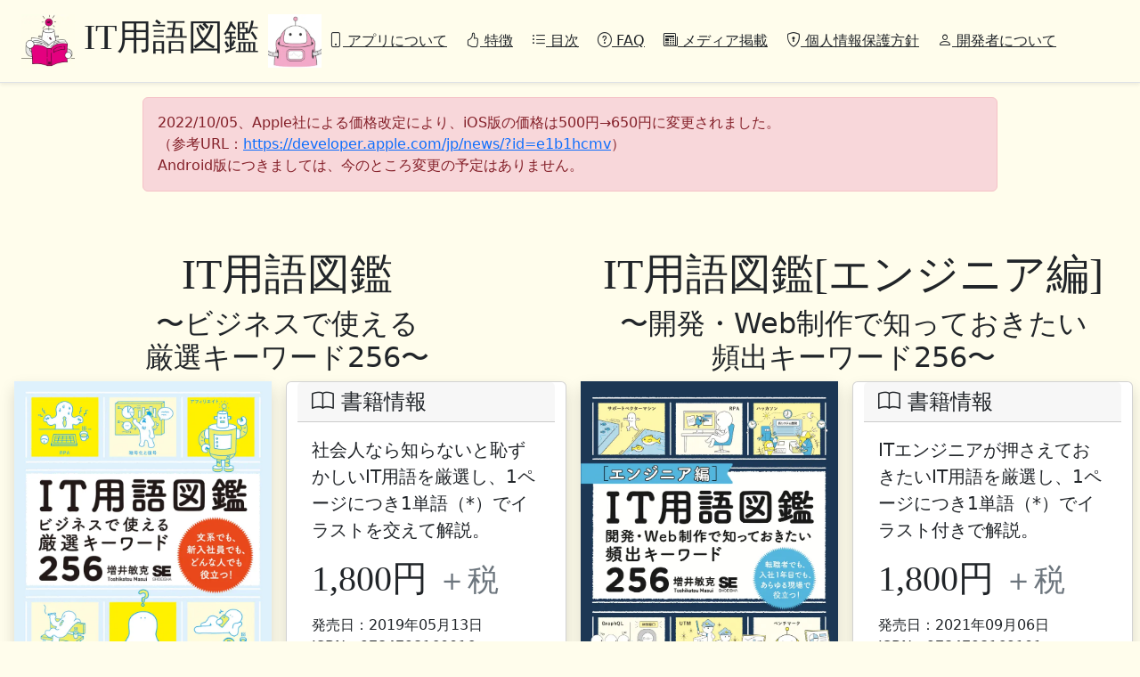

--- FILE ---
content_type: text/html
request_url: https://glossary.masuipeo.com/
body_size: 8225
content:
<!DOCTYPE html>
<html lang="ja">

<head prefix="og: http://ogp.me/ns# fb: http://ogp.me/ns/fb# article: http://ogp.me/ns/article#">
    <meta charset="utf-8" />
    <meta name="viewport" content="width=device-width, initial-scale=1, shrink-to-fit=no" />
    <meta name="description"
        content="社会人なら知らないと恥ずかしいIT用語を厳選し、1ページにつき1単語でイラストを交えて解説。アプリでは、書籍の中から概要と用語の解説、イラストを掲載。検索やお気に入り登録などの機能を使えます。書籍では用語に関連する話も掲載していますので、合わせてご利用ください。" />
    <meta name="author" content="masuipeo" />
    <title>IT用語図鑑　書籍、iOSアプリ、Androidアプリ公開中</title>

    <link rel="shortcut icon" type="image/x-icon" href="favicon.ico">
    <link rel="icon" type="image/webp" sizes="32x32" href="img/icon_32.webp">
    <link rel="apple-touch-icon" type="image/webp" sizes="180x180" href="img/icon_180.webp">

    <meta property="og:locale" content="ja_JP" />
    <meta property="og:title" content="IT用語図鑑　書籍、iOSアプリ、Androidアプリ公開中" />
    <meta property="og:type" content="website" />
    <meta property="og:url" content="https://glossary.masuipeo.com" />
    <meta property="og:image" content="https://glossary.masuipeo.com/img/ogp.webp" />
    <meta property="og:site_name" content="IT用語図鑑　書籍、iOSアプリ、Androidアプリ公開中" />
    <meta property="og:description"
        content="社会人なら知らないと恥ずかしいIT用語を厳選し、1ページにつき1単語でイラストを交えて解説。アプリでは、書籍の中から概要と用語の解説、イラストを掲載。検索やお気に入り登録などの機能を使えます。書籍では用語に関連する話も掲載していますので、合わせてご利用ください。" />

    <meta property="fb:app_id" content="1860473867385692" />
    <meta name="twitter:card" content="summary_large_image" />
    <meta name="twitter:site" content="@masuipeo" />
    <meta name="twitter:creator" content="@masuipeo" />

    <meta name="note:card" content="summary_large_image">
    <link rel="canonical" href="https://glossary.masuipeo.com/" />

    <link href="https://cdn.jsdelivr.net/npm/bootstrap@5.2.2/dist/css/bootstrap.min.css" rel="stylesheet"
    integrity="sha384-Zenh87qX5JnK2Jl0vWa8Ck2rdkQ2Bzep5IDxbcnCeuOxjzrPF/et3URy9Bv1WTRi" crossorigin="anonymous">
    <link rel="stylesheet" href="https://cdn.jsdelivr.net/npm/bootstrap-icons@1.4.1/font/bootstrap-icons.css">

    <link href="styles.css" rel="stylesheet" />
</head>

<body>
    <div class="d-flex flex-column flex-md-row align-items-center p-3 px-md-4 mb-3 border-bottom shadow-sm">
        <h1 class="my-0 mr-md-auto font-weight-normal"><img src="img/icon.webp" width="60"> IT用語図鑑 <img
                src="img/icon_e.webp" width="60"></h1>
        <nav class="my-2 my-md-0 mr-md-3">
            <a class="p-2 text-dark" href="#app"><i class="bi bi-phone"></i> アプリについて</a>
            <a class="p-2 text-dark" href="#feature"><i class="bi bi-hand-thumbs-up"></i> 特徴</a>
            <a class="p-2 text-dark" href="#contents"><i class="bi bi-list-ul"></i> 目次</a>
            <a class="p-2 text-dark" href="#support"><i class="bi bi-question-circle"></i> FAQ</a>
            <a class="p-2 text-dark" href="#media"><i class="bi bi-newspaper"></i> メディア掲載</a>
            <a class="p-2 text-dark" href="#privacy"><i class="bi bi-shield-lock"></i> 個人情報保護方針</a>
            <a class="p-2 text-dark" href="#about"><i class="bi bi-person"></i> 開発者について</a>
        </nav>
    </div>

    <div class="container alert alert-danger" role="alert">
        2022/10/05、Apple社による価格改定により、iOS版の価格は500円→650円に変更されました。
        <br>
        （参考URL：<a href="https://developer.apple.com/jp/news/?id=e1b1hcmv">https://developer.apple.com/jp/news/?id=e1b1hcmv</a>）
        <br>
        Android版につきましては、今のところ変更の予定はありません。
    </div>

    <div class="pricing-header px-3 py-3 pt-md-5 pb-md-4 mx-auto">
        <div class="row">
            <div class="col-md">
                <h1 class="display-5 text-center">IT用語図鑑</h1>
                <h2 class="display-7 text-center">〜ビジネスで使える<br>厳選キーワード256〜</h2>
                <div class="row">
                    <div class="col-lg">
                        <img src="img/4798160016.webp" class="img-fluid shadow mb-4" />
                    </div>
                    <div class="col-lg card mb-4 mx-1 shadow">
                        <div class="card-header">
                            <h4 class="my-0 font-weight-normal"><i class="bi bi-book"></i> 書籍情報</h4>
                        </div>
                        <div class="card-body">
                            <p class="lead">
                                社会人なら知らないと恥ずかしいIT用語を厳選し、1ページにつき1単語（*）でイラストを交えて解説。
                            </p>
                            <h1 class="card-title pricing-card-title">
                                1,800円 <small class="text-muted">＋税</small>
                            </h1>
                            <ul class="list-unstyled mt-3 mb-4">
                                <li>発売日：2019年05月13日</li>
                                <li>ISBN：9784798160016</li>
                                <li>仕様：A5・296ページ</li>
                                <li>著者：増井　敏克</li>
                                <li>出版社：株式会社 翔泳社</li>
                            </ul>
                            <p>
                                <a href="https://www.shoeisha.co.jp/book/detail/9784798160016"
                                    class="btn btn-lg btn-outline-primary" target="_blank">出版社のサイト</a>
                            </p>
                            <p>
                                <a href="https://amzn.to/2VW4X1O" class="btn btn-lg btn-primary"
                                    target="_blank">Amazonで購入</a>
                            </p>
                            <p>
                                <a href="https://amzn.to/2VWofnM" class="btn btn-lg btn-primary"
                                    target="_blank">Kindle版を購入</a>
                            </p>
                        </div>
                    </div>
                </div>
            </div>
            <div class="col-md">
                <h1 class="display-5 text-center">IT用語図鑑[エンジニア編]</h1>
                <h2 class="display-7 text-center">〜開発・Web制作で知っておきたい<br>頻出キーワード256〜</h2>
                <div class="row">
                    <div class="col-lg">
                        <img src="img/4798169102.webp" class="img-fluid shadow mb-4" />
                    </div>
                    <div class="col-lg card mb-4 mx-1 shadow">
                        <div class="card-header">
                            <h4 class="my-0 font-weight-normal"><i class="bi bi-book"></i> 書籍情報</h4>
                        </div>
                        <div class="card-body">
                            <p class="lead">
                                ITエンジニアが押さえておきたいIT用語を厳選し、1ページにつき1単語（*）でイラスト付きで解説。
                            </p>
                            <h1 class="card-title pricing-card-title">
                                1,800円 <small class="text-muted">＋税</small>
                            </h1>
                            <ul class="list-unstyled mt-3 mb-4">
                                <li>発売日：2021年09月06日</li>
                                <li>ISBN：9784798169101</li>
                                <li>仕様：A5・296ページ</li>
                                <li>著者：増井　敏克</li>
                                <li>出版社：株式会社 翔泳社</li>
                            </ul>
                            <p>
                                <a href="https://www.shoeisha.co.jp/book/detail/9784798169101"
                                    class="btn btn-lg btn-outline-primary" target="_blank">出版社のサイト</a>
                            </p>
                            <p>
                                <a href="https://amzn.to/3zIAk0a" class="btn btn-lg btn-primary"
                                    target="_blank">Amazonで購入</a>
                            </p>
                            <p>
                                <a href="https://amzn.to/3ybYvmE" class="btn btn-lg btn-primary"
                                    target="_blank">Kindle版を購入</a>
                            </p>
                        </div>
                    </div>
                </div>
            </div>
        </div>
        <div class="text-center">
            <small class="text-muted">* セットで覚えたほうがよい用語の場合は、1ページに複数の用語を掲載しています。</small>
        </div>
        <div class="container">
            <div class="d-flex align-items-sm-start flex-wrap">
                <div class="fb-like" data-href="https://glossary.masuipeo.com" data-width="" data-layout="button"
                    data-action="like" data-size="small" data-show-faces="true" data-share="true"></div>
                <div class="ml-1 mr-1"><a href="https://twitter.com/share?ref_src=twsrc%5Etfw"
                        class="twitter-share-button" data-show-count="false">Tweet</a></div>
                <a href="http://b.hatena.ne.jp/entry/" class="hatena-bookmark-button"
                    data-hatena-bookmark-layout="basic-label" data-hatena-bookmark-lang="ja"
                    title="このエントリーをはてなブックマークに追加"><img
                        src="https://b.st-hatena.com/images/v4/public/entry-button/button-only@2x.png"
                        alt="このエントリーをはてなブックマークに追加" width="20" height="20" style="border: none;" /></a>
                <div class="line-it-button" data-lang="ja" data-type="share-a" data-ver="3"
                    data-url="https://glossary.masuipeo.com" data-color="default" data-size="small" data-count="false"
                    style="display: none;"></div>
                <a data-pocket-label="pocket" data-pocket-count="none" class="pocket-btn" data-lang="en"></a>
            </div>
        </div>
    </div>
    <hr>
    <div class="container-fluid">
        <a name="app" id="app"></a>
        <h2><i class="bi bi-phone"></i> アプリについて</h2>
        <div>
            アプリでは、書籍の中から概要と用語の解説、イラストを掲載。検索やお気に入り登録などの機能を使えます。
        </div>
        <div class="row">
            <div class="col-sm card mb-4 mx-1 shadow">
                <div class="card-header">
                    <h4 class="my-0"><i class="bi bi-phone"></i> iOSアプリ</h4>
                </div>
                <div class="card-body">
                    <img src="img/iOS.webp" class="img-fluid rounded mb-4" />
                    <h1 class="card-title pricing-card-title">
                        無料<br /><small class="text-muted">(ダウンロード)</small>
                    </h1>
                    <ul class="list-unstyled mt-3 mb-4">
                        <li>iPhone, iPadご利用の方<br>(iOS 10以上)</li>
                        <li>言語：日本語</li>
                        <li>
                            全項目の表示：<b>650円</b>（2022/10/05より）　<s>500円</s><br />
                            （アプリ内で購入）
                        </li>
                    </ul>
                    <a href="https://itunes.apple.com/jp/app/id1462560471?mt=8" target="_blank"><img
                            src="img/button_download_ios.webp" class="img-fluid" /></a>
                    <ul class="list-unstyled mt-3 mb-4">
                        <li>アプリ制作　増井 敏克</li>
                        <li>イラスト制作　若田 紗希</li>
                    </ul>
                </div>
            </div>
            <div class="col-sm card mb-4 mx-1 shadow">
                <div class="card-header">
                    <h4 class="my-0 font-weight-normal"><i class="bi bi-phone"></i> Androidアプリ</h4>
                </div>
                <div class="card-body">
                    <img src="img/Android.webp" class="img-fluid rounded shadow mb-4" />
                    <h1 class="card-title pricing-card-title">
                        無料<br /><small class="text-muted">(ダウンロード)</small>
                    </h1>
                    <ul class="list-unstyled mt-3 mb-4">
                        <li>Android Phone, Tabletご利用の方<br>(Android 4.0.3以上)</li>
                        <li>言語：日本語</li>
                        <li>
                            全項目の表示：<b>500円</b><br />
                            （アプリ内で購入）
                        </li>
                    </ul>
                    <a href="https://play.google.com/store/apps/details?id=com.masuipeo.glossary" target="blank"><img
                            src="img/button_download_android.webp" class="img-fluid" /></a>
                    <ul class="list-unstyled mt-3 mb-4">
                        <li>アプリ制作　増井 敏克</li>
                        <li>イラスト制作　若田 紗希</li>
                    </ul>
                </div>
            </div>
            <div class="col-sm card mb-4 mx-1 shadow">
                <div class="card-header">
                    <h4 class="my-0"><i class="bi bi-phone"></i> iOSアプリ</h4>
                </div>
                <div class="card-body">
                    <img src="img/iOS2.webp" class="img-fluid rounded mb-4" />
                    <h1 class="card-title pricing-card-title">
                        無料<br /><small class="text-muted">(ダウンロード)</small>
                    </h1>
                    <ul class="list-unstyled mt-3 mb-4">
                        <li>iPhone, iPadご利用の方<br>(iOS 14以上)</li>
                        <li>言語：日本語</li>
                        <li>
                            全項目の表示：<b>650円</b>（2022/10/05より）　<s>500円</s><br />
                            （アプリ内で購入）
                        </li>
                    </ul>
                    <a href="https://itunes.apple.com/jp/app/id1582152622?mt=8" target="_blank"><img
                            src="img/button_download_ios.webp" class="img-fluid" /></a>
                    <ul class="list-unstyled mt-3 mb-4">
                        <li>アプリ制作　増井 敏克</li>
                        <li>イラスト制作　本間 昭文</li>
                    </ul>
                </div>
            </div>
            <div class="col-sm card mb-4 mx-1 shadow">
                <div class="card-header">
                    <h4 class="my-0 font-weight-normal"><i class="bi bi-phone"></i> Androidアプリ</h4>
                </div>
                <div class="card-body">
                    <img src="img/Android2.webp" class="img-fluid rounded shadow mb-4" />
                    <h1 class="card-title pricing-card-title">
                        無料<br /><small class="text-muted">(ダウンロード)</small>
                    </h1>
                    <ul class="list-unstyled mt-3 mb-4">
                        <li>Android Phone, Tabletご利用の方<br>(Android 5.0.0以上)</li>
                        <li>言語：日本語</li>
                        <li>
                            全項目の表示：<b>500円</b><br />
                            （アプリ内で購入）
                        </li>
                    </ul>
                    <a href="https://play.google.com/store/apps/details?id=com.masuipeo.glossary.engineer"
                        target="blank"><img src="img/button_download_android.webp" class="img-fluid" /></a>
                    <ul class="list-unstyled mt-3 mb-4">
                        <li>アプリ制作　増井 敏克</li>
                        <li>イラスト制作　本間 昭文</li>
                    </ul>
                </div>
            </div>
        </div>
    </div>
    <hr />
    <div class="container">
        <a name="feature" id="feature"></a>
        <h2><i class="bi bi-hand-thumbs-up"></i> 特徴</h2>

        <div id="carouselExampleControls" class="carousel slide" data-bs-ride="carousel">
            <div class="carousel-inner">
                <div class="carousel-item active">
                    <img src="img/slide1.webp" class="d-block w-100" alt="イラストなので楽しく学べる">
                </div>
                <div class="carousel-item">
                    <img src="img/slide2.webp" class="d-block w-100" alt="調べたい用語の一部で検索できる">
                </div>
                <div class="carousel-item">
                    <img src="img/slide3.webp" class="d-block w-100" alt="関連する用語にジャンプできる">
                </div>
                <div class="carousel-item">
                    <img src="img/slide4.webp" class="d-block w-100" alt="閲覧した用語を履歴に残せる">
                </div>
                <div class="carousel-item">
                    <img src="img/slide5.webp" class="d-block w-100" alt="好きな用語をお気に入りに登録できる">
                </div>
            </div>
            <a class="carousel-control-prev" href="#carouselExampleControls" role="button" data-bs-slide="prev">
                <span class="carousel-control-prev-icon" aria-hidden="true"></span>
                <span class="sr-only">Previous</span>
            </a>
            <a class="carousel-control-next" href="#carouselExampleControls" role="button" data-bs-slide="next">
                <span class="carousel-control-next-icon" aria-hidden="true"></span>
                <span class="sr-only">Next</span>
            </a>
        </div>
        <p><a href="#"><i class="bi bi-chevron-bar-up"></i> トップへ戻る</a></p>

        <hr />
        <a name="contents" id="contents"></a>
        <h2><i class="bi bi-list-ul"></i> 目次</h2>

        <div class="row">
            <div class="col">
                <h3>IT用語図鑑</h3>
                <ul class="ml-4">
                    <li>第1章　ニュースがよくわかるIT用語</li>
                    <li>第2章　セットで覚えるIT用語</li>
                    <li>第3章　打合せ・ビジネス会話で使われるIT業界用語</li>
                    <li>第4章　Webサイトの作成やSNSの運営で使われるIT用語</li>
                    <li>第5章　サイバー攻撃と戦うためのセキュリティ用語</li>
                    <li>第6章　IT業界で活躍する人の基本用語</li>
                    <li>第7章　IT業界で知っておくべき人物</li>
                </ul>
            </div>
            <div class="col">
                <h3>IT用語図鑑[エンジニア編]</h3>
                <ul class="ml-4">
                    <li>第1章 IT業界の動向がわかるトレンド用語</li>
                    <li>第2章 エンジニア1年目から知っておきたい基本用語</li>
                    <li>第3章 システム開発や実行環境の構築で使われるIT用語</li>
                    <li>第4章 Web 制作・運用で使われるIT用語</li>
                    <li>第5章 攻撃から守るセキュリティ・ネットワーク用語</li>
                    <li>第6章 人工知能に使われる技術用語</li>
                    <li>第7章 使いだしたら一人前! ITギョーカイ用語</li>
                </ul>
            </div>
        </div>
        <p><a href="#"><i class="bi bi-chevron-bar-up"></i> トップへ戻る</a></p>

        <hr />
        <a name="support" id="faq"></a>
        <h2><i class="bi bi-question-circle"></i> FAQ（よくある質問）</h2>
        <div class="card mb-3 ml-5">
            <div class="card-header">Q. 書籍に掲載されている内容とアプリに含まれている内容は同じですか？</div>
            <div class="card-body">
                A. 用語やイラストは同じです。
                ただし、書籍には各用語について、「用語に関連する話」が含まれていますが、アプリには含まれていません。
                また、書籍には各章の最後にコラムが掲載されていますが、アプリには含まれていません。このため、<strong>書籍版の文字数はアプリ版の3倍ほどあります</strong>。
                さらに、書籍を購入いただいた方には購入特典として、便利なツールや情報収集に役立つ情報源をまとめたお役立ち資料もプレゼントしています。
            </div>
        </div>

        <div class="card mb-3 ml-5">
            <div class="card-header">Q. 全項目を表示できるようにするにはどうすればいいですか？</div>
            <div class="card-body">
                A. アプリのトップ画面に「すべてのキーワードを購入」というメニューがあります。
                このメニューから購入すると、書籍に収録されているすべての用語を閲覧できるようになります。
                （書籍に含まれている「用語に関連する話」などはアプリには収録されていませんので、これらを読みたい場合は書籍を購入ください。）
            </div>
        </div>

        <div class="card mb-3 ml-5">
            <div class="card-header">Q. 書籍の電子版（電子書籍）とアプリの違いは何ですか？</div>
            <div class="card-body">
                A. アプリには、お気に入り登録の機能があり、好きな用語を登録しておくと簡単に閲覧できます。
                また、検索機能や履歴機能があり、どの用語を閲覧したかチェックできます。
                一方、電子書籍では「用語に関連する話」などが含まれています。
            </div>
        </div>

        <div class="card mb-3 ml-5">
            <div class="card-header">Q. 書籍かアプリのいずれかを購入すると、もう一方を購入するときに割引などはありますか？</div>
            <div class="card-body">
                A. いずれか一方を購入していても、割引などはありません。
            </div>
        </div>

        <div class="card mb-3 ml-5">
            <div class="card-header">Q. スマートフォンの機種変更などを行ったときは、有料で購入したコンテンツを再度購入する必要がありますか？</div>
            <div class="card-body">
                A. 再度購入いただく必要はありません。アプリのホーム画面にある「すべてのキーワードを購入」から購入したデータを復元してください。
            </div>
        </div>

        <div class="card mb-3 ml-5">
            <div class="card-header">Q. 圏外など電波が届かないところでも使用できますか？</div>
            <div class="card-body">
                A. すべてのコンテンツを端末にダウンロードしていますので、電波が届かないところでも使用できます。ただし、書籍の購入やお問い合わせサイトなどに接続する際はインターネットへの接続が必要です。
            </div>
        </div>

        <div class="card mb-3 ml-5">
            <div class="card-header">Q. アプリでお気に入りを削除するにはどうすればいいですか？</div>
            <div class="card-body">
                A.
                削除したい用語のページにある「お気に入りを削除」ボタンから削除できます。また、お気に入りの一覧からも、iOSの場合は左にスワイプすると「削除」メニューが現れます。Androidの場合は、お気に入り画面で長押しすると削除できます。
            </div>
        </div>

        <div class="card mb-3 ml-5">
            <div class="card-header">Q. アプリで履歴を削除するにはどうすればいいですか？</div>
            <div class="card-body">
                A.
                すべての履歴を削除する場合は、トップ画面から「履歴のクリア」を選択して削除できます。個々の履歴を削除したい場合、iOSの場合は履歴画面で左にスワイプすると「削除」メニューが現れます。Androidの場合は、履歴画面で長押しすると削除できます。
            </div>
        </div>
        <p><a href="#"><i class="bi bi-chevron-bar-up"></i> トップへ戻る</a></p>

        <hr />
        <a name="media" id="media"></a>
        <h2><i class="bi bi-newspaper"></i> メディア掲載</h2>
        <p>以下のメディアで取り上げていただきました。</p>
        <div class="row mb-3 text-center">
            <div class="col-sm card mb-4 mx-1 shadow">
                <div class="card-header">
                    <h4 class="my-0 font-weight-normal">INTERNET Watch 様</h4>
                </div>
                <div class="card-body">
                    <a href="https://internet.watch.impress.co.jp/docs/yajiuma/1184289.html" target="_blank"><img
                            src="img/internet_watch.webp" alt="INTERNET Watch" class="img-fluid img-thumbnail mb-4"></a>
                </div>
            </div>
            <div class="col-sm card mb-4 mx-1 shadow">
                <div class="card-header">
                    <h4 class="my-0 font-weight-normal">CodeZine 様</h4>
                </div>
                <div class="card-body">
                    <a href="https://codezine.jp/article/detail/11527" target="_blank"><img src="img/codezine.webp"
                            alt="CodeZine" class="img-fluid img-thumbnail mb-4"></a>
                </div>
            </div>
        </div>
        <div class="row mb-3 text-center">
            <div class="col-sm card mb-4 mx-1 shadow">
                <div class="card-header">
                    <h4 class="my-0 font-weight-normal">Oggi 様</h4>
                </div>
                <div class="card-body">
                    <a href="https://oggi.jp/5041827" target="_blank"><img src="img/oggi.webp" alt="Oggi"
                            class="img-fluid img-thumbnail mb-4"></a>
                </div>
            </div>
            <div class="col-sm card mb-4 mx-1 shadow">
                <div class="card-header">
                    <h4 class="my-0 font-weight-normal">レバテック 様</h4>
                </div>
                <div class="card-body">
                    <a href="https://freelance.levtech.jp/guide/detail/1600/" target="_blank"><img src="img/levtech.webp" alt="レバテック"
                            class="img-fluid img-thumbnail mb-4"></a>
                </div>
            </div>
        </div>
        <p><a href="#"><i class="bi bi-chevron-bar-up"></i> トップへ戻る</a></p>

        <hr />
        <a name="privacy" id="privacy"></a>
        <h2><i class="bi bi-shield-lock"></i> 個人情報保護方針（プライバシーポリシー）</h2>
        <div class="ml-5">
            <p>
                アプリ「IT用語図鑑」「IT用語図鑑［エンジニア編］」（以下、本アプリ）は<a href="https://masuipeo.com"
                    target="_blank">増井技術士事務所</a>（以下、開発者）が提供するスマートフォン、タブレット端末向けのアプリケーションです。
                このプライバシーポリシーは、本アプリにおける利用者情報の取り扱いについて説明するものです。
                本アプリを利用する場合、利用者はこの方針における情報の収集と使用に同意するものとします。
            </p>
            <p>
                なお、書籍「IT用語図鑑」「IT用語図鑑［エンジニア編］」（以下、本書）については、<a href="https://www.shoeisha.co.jp"
                    targt="_blank">株式会社翔泳社</a>にお問い合わせください。
                本書の一部または全部について、株式会社翔泳社による許諾を得ずに、いかなる方法においても無断で複写、複製することは禁じられています。
            </p>

            <h4>情報の収集と使用</h4>

            <p>
                このアプリで求められる閲覧履歴、お気に入り登録などの情報はデバイス内のみに保存され、いかなる方法でも開発者によって収集されることはありません。
                なお、App Storeなどにおいて収集される、ダウンロード数などの統計情報は、以下の目的で使用する場合があります。
            <ul>
                <li>本アプリの内容を改善するため</li>
                <li>本アプリがどのように使用されているか分析するため</li>
            </ul>
            </p>

            <h4>他のサイトへのリンク</h4>

            <p>
                本アプリには本書の購入など他のサイトへのリンクが含まれています。これらのリンクをクリックすると、そのサイトに移動します。
            </p>
            <p>
                これらの外部サイトについて、サイトまたはサービスのコンテンツ、プライバシーポリシーなどについて、開発者はいかなる責任も負いません。
            </p>

            <h4>プライバシーポリシーの変更</h4>

            <p>
                このプライバシーポリシーは随時更新することがあります。したがって、このページを定期的に見直して変更を確認することをオススメします。
            </p>
            <p>
                このページに新しいプライバシーポリシーを掲載することで、変更があったことをお知らせします。これらの変更は、このページに掲載された直後に有効になります。
            </p>

            <h4>お問い合わせ</h4>

            <p>
                プライバシーポリシーについての質問や提案がある場合は、開発者までお問い合わせください。
                <br>
                <a href="https://masuipeo.com/profile/contact.html">お問い合わせ先</a>
            </p>
        </div>
        <p><a href="#"><i class="bi bi-chevron-bar-up"></i> トップへ戻る</a></p>

        <hr />
        <a name="about" id="about"></a>
        <h2><i class="bi bi-person"></i> 開発者について</h2>
        <div class="ml-5">
            <h4>プロフィール</h4>
            <p>
                <a href="https://masuipeo.com" target="_blank">増井技術士事務所</a> 代表。1979年奈良県生まれ、大阪府立大学大学院修了。
            </p>
            <p>
                技術士（情報工学部門）の他、情報処理技術者試験にも多数合格。また、ビジネス数学検定1級に合格し、公益財団法人日本数学検定協会認定トレーナーとしても活動。
                「ビジネス」×「数学」×「IT」を組み合わせ、コンピュータを「正しく」「効率よく」使うためのスキルアップ支援や、各種ソフトウェアの開発を行っている。
            </p>
            <h4>著書</h4>
            <p>
                <a href="https://masuipeo.com/book/"><img src="https://masuipeo.com/img/books.webp"
                        class="img-fluid"></a>
            </p>
            <h4>お問い合わせ</h4>
            <p>
                <a href="https://masuipeo.com/profile/contact.html">お問い合わせ先</a>
            </p>
        </div>
        <p><a href="#"><i class="bi bi-chevron-bar-up"></i> トップへ戻る</a></p>
        <hr />
        <footer class="text-center">
            <p>Copyright &copy; <a href="https://masuipeo.com" target="_blank">masuipeo</a> 2019. All rights reserved.
            </p>
        </footer>
    </div>
    <script src="https://cdn.jsdelivr.net/npm/bootstrap@5.2.2/dist/js/bootstrap.bundle.min.js"
        integrity="sha384-OERcA2EqjJCMA+/3y+gxIOqMEjwtxJY7qPCqsdltbNJuaOe923+mo//f6V8Qbsw3"
        crossorigin="anonymous"></script>
    <div id="fb-root"></div>
    <script async defer crossorigin="anonymous"
        src="https://connect.facebook.net/ja_JP/sdk.js#xfbml=1&version=v3.3&appId=1860473867385692&autoLogAppEvents=1"></script>
    <script async src="https://platform.twitter.com/widgets.js" charset="utf-8"></script>
    <script type="text/javascript" src="https://b.st-hatena.com/js/bookmark_button.js" charset="utf-8"
        async="async"></script>
    <script src="https://d.line-scdn.net/r/web/social-plugin/js/thirdparty/loader.min.js" async="async"
        defer="defer"></script>
    <script
        type="text/javascript">!function (d, i) { if (!d.getElementById(i)) { var j = d.createElement("script"); j.id = i; j.src = "https://widgets.getpocket.com/v1/j/btn.js?v=1"; var w = d.getElementById(i); d.body.appendChild(j); } }(document, "pocket-btn-js");</script>
</body>

</html>